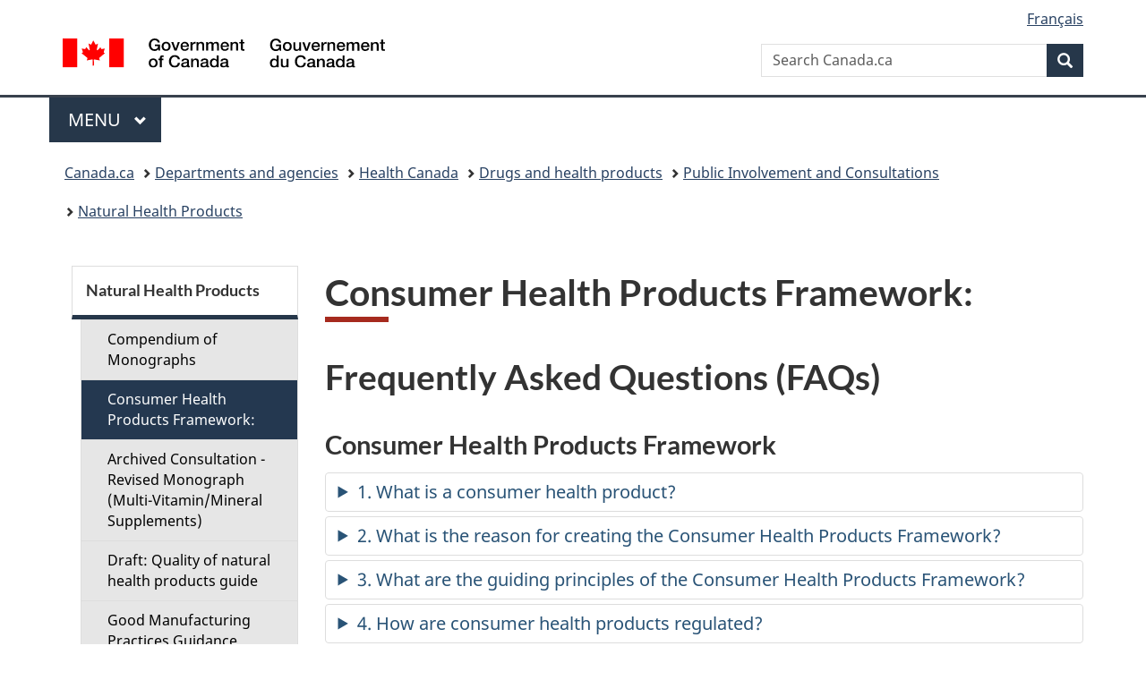

--- FILE ---
content_type: text/html;charset=utf-8
request_url: https://www.canada.ca/en/health-canada/services/drugs-health-products/public-involvement-consultations/natural-health-products/consumer-health-products-framework-frequently-asked-questions-faqs.html
body_size: 17036
content:
<!doctype html>


<html class="no-js" dir="ltr" lang="en" xmlns="http://www.w3.org/1999/xhtml">

<head prefix="og: http://ogp.me/ns#">
    
<meta http-equiv="X-UA-Compatible" content="IE=edge"/>
<meta charset="utf-8"/>
<title>Consumer Health Products Framework: - Canada.ca</title>
<meta content="width=device-width,initial-scale=1" name="viewport"/>


	<link rel="schema.dcterms" href="http://purl.org/dc/terms/"/>
	<link rel="canonical" href="https://www.canada.ca/en/health-canada/services/drugs-health-products/public-involvement-consultations/natural-health-products/consumer-health-products-framework-frequently-asked-questions-faqs.html"/>
    <link rel="alternate" hreflang="en" href="https://www.canada.ca/en/health-canada/services/drugs-health-products/public-involvement-consultations/natural-health-products/consumer-health-products-framework-frequently-asked-questions-faqs.html"/>
	
        <link rel="alternate" hreflang="fr" href="https://www.canada.ca/fr/sante-canada/services/medicaments-produits-sante/participation-public-consultations/produits-sante-naturels/solution-produits-sante-naturels-direct-foire-questions-demandes-presentations.html"/>
	
	
		<meta name="description" content="Questions and answers related to the Consumer Health Products Framework"/>
	
	
		<meta name="keywords" content="consultations, regulation, natural health products, stakeholders"/>
	
	
		<meta name="author" content="Health Canada"/>
	
	
		<meta name="dcterms.title" content="Consumer Health Products Framework:"/>
	
	
		<meta name="dcterms.description" content="Questions and answers related to the Consumer Health Products Framework"/>
	
	
		<meta name="dcterms.creator" content="Health Canada"/>
	
	
	
		<meta name="dcterms.language" title="ISO639-2/T" content="eng"/>
	
	
		<meta name="dcterms.subject" title="gccore" content="Health and Safety"/>
	
	
		<meta name="dcterms.issued" title="W3CDTF" content="2014-11-25"/>
	
	
		<meta name="dcterms.modified" title="W3CDTF" content="2014-12-01"/>
	
	
		<meta name="dcterms.audience" content="general public"/>
	
	
		<meta name="dcterms.spatial" content="Canada"/>
	
	
		<meta name="dcterms.type" content="consultations;frequently asked questions"/>
	
	
	
	
	
		<meta name="dcterms.identifier" content="Health_Canada"/>
	
	
	
        



	<meta prefix="fb: https://www.facebook.com/2008/fbml" property="fb:pages" content="378967748836213, 160339344047502, 184605778338568, 237796269600506, 10860597051, 14498271095, 209857686718, 160504807323251, 111156792247197, 113429762015861, 502566449790031, 312292485564363, 1471831713076413, 22724568071, 17294463927, 1442463402719857, 247990812241506, 730097607131117, 1142481292546228, 1765602380419601, 131514060764735, 307780276294187, 427238637642566, 525934210910141, 1016214671785090, 192657607776229, 586856208161152, 1146080748799944, 408143085978521, 490290084411688, 163828286987751, 565688503775086, 460123390028, 318424514044, 632493333805962, 370233926766473, 173004244677, 1562729973959056, 362400293941960, 769857139754987, 167891083224996, 466882737009651, 126404198009505, 135409166525475, 664638680273646, 169011506491295, 217171551640146, 182842831756930, 1464645710444681, 218822426028, 218740415905, 123326971154939, 125058490980757, 1062292210514762, 1768389106741505, 310939332270090, 285960408117397, 985916134909087, 655533774808209, 1522633664630497, 686814348097821, 230798677012118, 320520588000085, 103201203106202, 273375356172196, 61263506236, 353102841161, 1061339807224729, 1090791104267764, 395867780593657, 1597876400459657, 388427768185631, 937815283021844, 207409132619743, 1952090675003143, 206529629372368, 218566908564369, 175257766291975, 118472908172897, 767088219985590, 478573952173735, 465264530180856, 317418191615817, 428040827230778, 222493134493922, 196833853688656, 194633827256676, 252002641498535, 398018420213195, 265626156847421, 202442683196210, 384350631577399, 385499078129720, 178433945604162, 398240836869162, 326182960762584, 354672164565195, 375081249171867, 333050716732105, 118996871563050, 240349086055056, 119579301504003, 185184131584797, 333647780005544, 306255172770146, 369589566399283, 117461228379000, 349774478396157, 201995959908210, 307017162692056, 145928592172074, 122656527842056">


	


    


	<script src="//assets.adobedtm.com/be5dfd287373/abb618326704/launch-3eac5e076135.min.js"></script>










<link rel="stylesheet" href="https://use.fontawesome.com/releases/v5.15.4/css/all.css" integrity="sha256-mUZM63G8m73Mcidfrv5E+Y61y7a12O5mW4ezU3bxqW4=" crossorigin="anonymous"/>
<script blocking="render" src="/etc/designs/canada/wet-boew/js/gcdsloader.min.js"></script>
<link rel="stylesheet" href="/etc/designs/canada/wet-boew/css/theme.min.css"/>
<link href="/etc/designs/canada/wet-boew/assets/favicon.ico" rel="icon" type="image/x-icon"/>
<noscript><link rel="stylesheet" href="/etc/designs/canada/wet-boew/css/noscript.min.css"/></noscript>







                              <script>!function(a){var e="https://s.go-mpulse.net/boomerang/",t="addEventListener";if("False"=="True")a.BOOMR_config=a.BOOMR_config||{},a.BOOMR_config.PageParams=a.BOOMR_config.PageParams||{},a.BOOMR_config.PageParams.pci=!0,e="https://s2.go-mpulse.net/boomerang/";if(window.BOOMR_API_key="KBFUZ-C9D7G-RB8SX-GRGEN-HGMC9",function(){function n(e){a.BOOMR_onload=e&&e.timeStamp||(new Date).getTime()}if(!a.BOOMR||!a.BOOMR.version&&!a.BOOMR.snippetExecuted){a.BOOMR=a.BOOMR||{},a.BOOMR.snippetExecuted=!0;var i,_,o,r=document.createElement("iframe");if(a[t])a[t]("load",n,!1);else if(a.attachEvent)a.attachEvent("onload",n);r.src="javascript:void(0)",r.title="",r.role="presentation",(r.frameElement||r).style.cssText="width:0;height:0;border:0;display:none;",o=document.getElementsByTagName("script")[0],o.parentNode.insertBefore(r,o);try{_=r.contentWindow.document}catch(O){i=document.domain,r.src="javascript:var d=document.open();d.domain='"+i+"';void(0);",_=r.contentWindow.document}_.open()._l=function(){var a=this.createElement("script");if(i)this.domain=i;a.id="boomr-if-as",a.src=e+"KBFUZ-C9D7G-RB8SX-GRGEN-HGMC9",BOOMR_lstart=(new Date).getTime(),this.body.appendChild(a)},_.write("<bo"+'dy onload="document._l();">'),_.close()}}(),"".length>0)if(a&&"performance"in a&&a.performance&&"function"==typeof a.performance.setResourceTimingBufferSize)a.performance.setResourceTimingBufferSize();!function(){if(BOOMR=a.BOOMR||{},BOOMR.plugins=BOOMR.plugins||{},!BOOMR.plugins.AK){var e=""=="true"?1:0,t="",n="cj3kewfydlama2lnfhea-f-b894582bc-clientnsv4-s.akamaihd.net",i="false"=="true"?2:1,_={"ak.v":"39","ak.cp":"780901","ak.ai":parseInt("231651",10),"ak.ol":"0","ak.cr":20,"ak.ipv":4,"ak.proto":"h2","ak.rid":"3c23bc0f","ak.r":47855,"ak.a2":e,"ak.m":"dscb","ak.n":"essl","ak.bpcip":"18.118.162.0","ak.cport":47050,"ak.gh":"23.42.150.13","ak.quicv":"","ak.tlsv":"tls1.3","ak.0rtt":"","ak.0rtt.ed":"","ak.csrc":"-","ak.acc":"","ak.t":"1768761800","ak.ak":"hOBiQwZUYzCg5VSAfCLimQ==JfhxolWtZhnSR80dNCm03bEknZPdVu6MmCAJnZ6x/yHyL03c/[base64]","ak.pv":"820","ak.dpoabenc":"","ak.tf":i};if(""!==t)_["ak.ruds"]=t;var o={i:!1,av:function(e){var t="http.initiator";if(e&&(!e[t]||"spa_hard"===e[t]))_["ak.feo"]=void 0!==a.aFeoApplied?1:0,BOOMR.addVar(_)},rv:function(){var a=["ak.bpcip","ak.cport","ak.cr","ak.csrc","ak.gh","ak.ipv","ak.m","ak.n","ak.ol","ak.proto","ak.quicv","ak.tlsv","ak.0rtt","ak.0rtt.ed","ak.r","ak.acc","ak.t","ak.tf"];BOOMR.removeVar(a)}};BOOMR.plugins.AK={akVars:_,akDNSPreFetchDomain:n,init:function(){if(!o.i){var a=BOOMR.subscribe;a("before_beacon",o.av,null,null),a("onbeacon",o.rv,null,null),o.i=!0}return this},is_complete:function(){return!0}}}}()}(window);</script></head>

<body vocab="http://schema.org/" typeof="WebPage" resource="#wb-webpage" class="">

    




    
        
        
        <div class="newpar new section">

</div>

    
        
        
        <div class="par iparys_inherited">

    
    
    
    
        
        
        <div class="global-header"><nav><ul id="wb-tphp">
	<li class="wb-slc"><a class="wb-sl" href="#wb-cont">Skip to main content</a></li>
	<li class="wb-slc"><a class="wb-sl" href="#wb-info">Skip to &#34;About government&#34;</a></li>
	<li class="wb-slc"><a class="wb-sl" href="#wb-sec">Skip to section menu</a></li>
</ul></nav>

<header>
	<div id="wb-bnr" class="container">
		<div class="row">
			
			<section id="wb-lng" class="col-xs-3 col-sm-12 pull-right text-right">
    <h2 class="wb-inv">Language selection</h2>
    <div class="row">
        <div class="col-md-12">
            <ul class="list-inline mrgn-bttm-0">
                <li>
                    <a lang="fr" href="/fr/sante-canada/services/medicaments-produits-sante/participation-public-consultations/produits-sante-naturels/solution-produits-sante-naturels-direct-foire-questions-demandes-presentations.html">
                        
                            <span class="hidden-xs" translate="no">Fran&ccedil;ais</span>
                            <abbr title="Fran&ccedil;ais" class="visible-xs h3 mrgn-tp-sm mrgn-bttm-0 text-uppercase" translate="no">fr</abbr>
                        
                        
                    </a>
                </li>
                
                
            </ul>
        </div>
    </div>
</section>
				<div class="brand col-xs-9 col-sm-5 col-md-4" property="publisher" resource="#wb-publisher" typeof="GovernmentOrganization">
					
                    
					
						
						<a href="/en.html" property="url">
							<img src="/etc/designs/canada/wet-boew/assets/sig-blk-en.svg" alt="Government of Canada" property="logo"/>
							<span class="wb-inv"> /
								
								<span lang="fr">Gouvernement du Canada</span>
							</span>
						</a>
					
					<meta property="name" content="Government of Canada"/>
					<meta property="areaServed" typeof="Country" content="Canada"/>
					<link property="logo" href="/etc/designs/canada/wet-boew/assets/wmms-blk.svg"/>
				</div>
				<section id="wb-srch" class="col-lg-offset-4 col-md-offset-4 col-sm-offset-2 col-xs-12 col-sm-5 col-md-4">
					<h2>Search</h2>
					
<form action="/en/sr/srb.html" method="get" name="cse-search-box" role="search">
	<div class="form-group wb-srch-qry">
		
		    <label for="wb-srch-q" class="wb-inv">Search Canada.ca</label>
			<input id="wb-srch-q" list="wb-srch-q-ac" class="wb-srch-q form-control" name="q" type="search" value="" size="34" maxlength="170" placeholder="Search Canada.ca"/>
		    
		

		<datalist id="wb-srch-q-ac">
		</datalist>
	</div>
	<div class="form-group submit">
	<button type="submit" id="wb-srch-sub" class="btn btn-primary btn-small" name="wb-srch-sub"><span class="glyphicon-search glyphicon"></span><span class="wb-inv">Search</span></button>
	</div>
</form>

				</section>
		</div>
	</div>
	<hr/>
	
	<div class="container"><div class="row">
		
        <div class="col-md-8">
        <nav class="gcweb-menu" typeof="SiteNavigationElement">
		<h2 class="wb-inv">Menu</h2>
		<button type="button" aria-haspopup="true" aria-expanded="false"><span class="wb-inv">Main </span>Menu <span class="expicon glyphicon glyphicon-chevron-down"></span></button>
<ul role="menu" aria-orientation="vertical" data-ajax-replace="/content/dam/canada/sitemenu/sitemenu-v2-en.html">
	<li role="presentation"><a role="menuitem" tabindex="-1" href="https://www.canada.ca/en/services/jobs.html">Jobs and the workplace</a></li>
	<li role="presentation"><a role="menuitem" tabindex="-1" href="https://www.canada.ca/en/services/immigration-citizenship.html">Immigration and citizenship</a></li>
	<li role="presentation"><a role="menuitem" tabindex="-1" href="https://travel.gc.ca/">Travel and tourism</a></li>
	<li role="presentation"><a role="menuitem" tabindex="-1" href="https://www.canada.ca/en/services/business.html">Business and industry</a></li>
	<li role="presentation"><a role="menuitem" tabindex="-1" href="https://www.canada.ca/en/services/benefits.html">Benefits</a></li>
	<li role="presentation"><a role="menuitem" tabindex="-1" href="https://www.canada.ca/en/services/health.html">Health</a></li>
	<li role="presentation"><a role="menuitem" tabindex="-1" href="https://www.canada.ca/en/services/taxes.html">Taxes</a></li>
	<li role="presentation"><a role="menuitem" tabindex="-1" href="https://www.canada.ca/en/services/environment.html">Environment and natural resources</a></li>
	<li role="presentation"><a role="menuitem" tabindex="-1" href="https://www.canada.ca/en/services/defence.html">National security and defence</a></li>
	<li role="presentation"><a role="menuitem" tabindex="-1" href="https://www.canada.ca/en/services/culture.html">Culture, history and sport</a></li>
	<li role="presentation"><a role="menuitem" tabindex="-1" href="https://www.canada.ca/en/services/policing.html">Policing, justice and emergencies</a></li>
	<li role="presentation"><a role="menuitem" tabindex="-1" href="https://www.canada.ca/en/services/transport.html">Transport and infrastructure</a></li>
	<li role="presentation"><a role="menuitem" tabindex="-1" href="https://www.international.gc.ca/world-monde/index.aspx?lang=eng">Canada and the world</a></li>
	<li role="presentation"><a role="menuitem" tabindex="-1" href="https://www.canada.ca/en/services/finance.html">Money and finances</a></li>
	<li role="presentation"><a role="menuitem" tabindex="-1" href="https://www.canada.ca/en/services/science.html">Science and innovation</a></li>
	<li role="presentation"><a role="menuitem" tabindex="-1" href="https://www.canada.ca/en/services/life-events.html">Manage life events</a></li>
</ul>

		
        </nav>   
        </div>
		
		
		
    </div></div>
	
		<nav id="wb-bc" property="breadcrumb"><h2 class="wb-inv">You are here:</h2><div class="container"><ol class="breadcrumb">
<li><a href='/en.html'>Canada.ca</a></li>
<li><a href='/en/government/dept.html'>Departments and agencies</a></li>
<li><a href='/en/health-canada.html'>Health Canada</a></li>
<li><a href='/en/health-canada/services/drugs-health-products.html'>Drugs and health products</a></li>
<li><a href='/en/health-canada/services/drugs-health-products/public-involvement-consultations.html'>Public Involvement and Consultations</a></li>
<li><a href='/en/health-canada/services/drugs-health-products/public-involvement-consultations/natural-health-products.html'>Natural Health Products</a></li>
</ol></div></nav>


	

  
</header>
</div>

    

</div>

    




	



    
    <div class="container">
        <div class="row">
            <main property="mainContentOfPage" resource="#wb-main" typeof="WebPageElement" class="col-md-9 col-md-push-3">
                <div class="mwstitle section">

    <h1 property="name" id="wb-cont" dir="ltr">
Consumer Health Products Framework:</h1>
	</div>
<div class="mwsbodytext text parbase section">
    

    
        <a id="cont" name="cont"></a>
    


</div>
<div class="mwsbodytext text parbase section">
    

    
        <h2>Frequently Asked Questions (FAQs)</h2>
    


</div>
<div class="mwsbodytext text parbase section">
    

    
        <h3>Consumer Health Products Framework</h3>
    


</div>
<div class="mwsaccordion-html section">
         



    

    <details>
        <summary>1. What is a consumer health product?</summary>
        <div class="mwsbodytext text parbase section">
    

    
        <p>Consumer health products are products sold directly to consumers. Unlike prescription drugs, selection and use of consumer health products does not require the oversight of a health care practitioner. Based on the supporting information and instructions available on the label, Canadians can safely select and use these products to maintain and improve their health.</p>
    


</div>
<div class="mwsbodytext text parbase section">
    

    
        <p>Consumer health products cover a broad range of products including:</p>
    


</div>
<div class="mwsbodytext text parbase section">
    

    
        <ul> 
 <li>non-prescription drugs (e.g., pain relievers, cold and allergy remedies, acne therapies);</li> 
 <li>disinfectants (e.g., for use on countertops, contact lens solution);</li> 
 <li>cosmetics (e.g., make-up, shampoos, deodorants); and</li> 
 <li>natural health products (e.g., vitamin and mineral supplements, traditional and homeopathic medicines, probiotics, toothpastes).</li> 
</ul>
    


</div>
<div class="mwsbodytext text parbase section">
    

    
        <p><strong>Figure 1  Examples of Products under the Consumer Health Products Framework</strong></p>
    


</div>
<div class="mwsadaptiveimage parbase section">

    

<figure>
    

    
        <img src="/content/canadasite/en/health-canada/services/drugs-health-products/public-involvement-consultations/natural-health-products/consumer-health-products-framework-frequently-asked-questions-faqs/_jcr_content/par/details_0_10_7/accPar/img_0_4/image.img.jpg/1493608557166.jpg" alt="Examples of products that are captured under the Consumer Health Products Framework include toothpastes, sunscreens, vitamins and minerals, contact lens solution, pain relievers, cold remedies, antiperspirants and disinfectants." width="540" height="520" class=" img-responsive cq-dd-image" data-emptytext="Image"/>
    
    



    
    
</figure>
</div>


    </details>

    


</div>
<div class="mwsaccordion-html section">
         



    

    <details>
        <summary>2. What is the reason for creating the Consumer Health Products Framework?</summary>
        <div class="mwsbodytext text parbase section">
    

    
        <p>Demand for consumer health products continues to increase as Canadians are becoming more informed of self-care options. The consumer health product market is growing and changing. These products are being sold in an increasingly wide range of locations from gas stations, to pharmacies, to health food stores, to supermarkets, and the range of products available is also increasing due to industry innovation and diversification. </p>
    


</div>
<div class="mwsbodytext text parbase section">
    

    
        <p>Health Canada needs a regulatory approach that will be flexible and responsive enough to adapt to these changes. By establishing a consistent and aligned approach to the regulation of health products intended for consumer use (disinfectants, natural health products, non-prescription drug products and cosmetics), Canadians will have access to information that will help them to identify what products are regulated by Health Canada and enable them to make safe, informed choices about products and their use.</p>
    


</div>
<div class="mwsbodytext text parbase section">
    

    
        <p>This approach is known as the Consumer Health Products Framework (Framework) and seeks to modernize the oversight of consumer health products while continuing to ensure that Canadians have access to safe and effective products. Under this approach, the potential risk of the product will be taken into account in order to ensure that the right level of oversight through regulations is applied. The Framework is designed to ensure that the safety of Canadians always remains the priority. </p>
    


</div>


    </details>

    


</div>
<div class="mwsaccordion-html section">
         



    

    <details>
        <summary>3. What are the guiding principles of the Consumer Health Products Framework?</summary>
        <div class="mwsbodytext text parbase section">
    

    
        <p>Health Canada recognizes that not all consumer health products have the same risk profile. The approach will be based on the management of benefits, harms and uncertainties by considering the nature, intended use and exposure of the product.<sup class="fontSize85"><a href="#ref">*</a></sup> This will support a regulatory system that is more open, predictable, transparent and does not compromise safety. </p>
    


</div>
<div class="mwsbodytext text parbase section">
    

    
        <p>The new framework is built on the following elements:</p>
    


</div>
<div class="mwsbodytext text parbase section">
    

    
        <ul> 
 <li>protecting the health and safety of Canadians;</li> 
 <li>a science-based approach;</li> 
 <li>transparency of important product information;</li> 
 <li>proportional oversight for products both pre- and post-market;</li> 
 <li>flexibility to address varying risk profiles; </li> 
 <li>international alignment;</li> 
 <li>operational efficiency and sustainability; </li> 
 <li>responsive regulatory approach; and</li> 
 <li>reduction and prevention of regulatory barriers to small business.</li> 
</ul>
    


</div>
<div class="mwsbodytext text parbase section">
    

    
        <p class="fontSize85"><a id="ref" name="ref">*</a> For cosmetics, the approach is somewhat different. Ingredients are assessed for safety based on hazard and exposure. This means that Health Canada looks carefully at both the characteristics of the ingredients in a cosmetic as well as how consumers are exposed to those ingredients.</p>
    


</div>


    </details>

    


</div>
<div class="mwsaccordion-html section">
         



    

    <details>
        <summary>4. How are consumer health products regulated?</summary>
        <div class="mwsbodytext text parbase section">
    

    
        <ul> 
 <li>Natural health products are regulated under the <a href="http://laws-lois.justice.gc.ca/eng/regulations/SOR-2003-196/" title="Justice Laws Website (external link)"><em>Natural Health Products Regulations</em></a>;</li> 
 <li>Cosmetics are regulated under the <a href="http://laws-lois.justice.gc.ca/eng/regulations/C.R.C.,_c._869/" title="Justice Laws Website (external link)"><em>Cosmetic Regulations</em></a>; and</li> 
 <li>Non-prescription drugs and disinfectants are regulated under the <a href="http://laws-lois.justice.gc.ca/eng/regulations/c.r.c.,_c._870/index.html" title="Justice Laws Website (external link)"><em>Food and Drug Regulations</em></a>. It is proposed under the Framework that new regulations would be created for non-prescription drugs.</li> 
</ul>
    


</div>
<div class="mwsbodytext text parbase section">
    

    
        <p>Each set of regulations has safeguards in place to protect the health and safety of Canadians.</p>
    


</div>


    </details>

    


</div>
<div class="mwsaccordion-html section">
         



    

    <details>
        <summary>5. What will change under the Consumer Health Products Framework?</summary>
        <div class="mwsbodytext text parbase section">
    

    
        <p>Health Canada is changing its approach to how it regulates consumer health products. This means that new policies, guidance, and operational changes will be introduced to facilitate alignment in our approach to these products and achievement of the right level of oversight. </p>
    


</div>
<div class="mwsbodytext text parbase section">
    

    
        <p>Health Canada will propose new regulations for non-prescription drugs. The existing &nbsp;<a href="http://laws-lois.justice.gc.ca/eng/regulations/c.r.c.,_c._870/index.html" title="Justice Laws Website (external link)"><em>Food and Drug Regulations</em></a> do not include provisions common to more modern regulations that enable an optimal approach to health and safety. This process could take a couple of years. In the meantime, operational and policy changes will be advanced. </p>
    


</div>
<div class="mwsbodytext text parbase section">
    

    
        <p>While there are no plans at this time to change the &nbsp;<a href="http://laws-lois.justice.gc.ca/eng/regulations/C.R.C.,_c._869/" title="Justice Laws Website (external link)"><em>Cosmetic Regulations</em></a> and the &nbsp;<a href="http://laws-lois.justice.gc.ca/eng/regulations/SOR-2003-196/" title="Justice Laws Website (external link)"><em>Natural Health Products Regulations</em></a>, the proposed non-prescription drug regulations include provisions which may make sense to extend to other types of products under the Framework. For example, consideration would be given to revising the <em>Natural Health Products Regulations </em>at a later date to include the distribution of samples of approved natural health products.</p>
    


</div>
<div class="mwsbodytext text parbase section">
    

    
        <p>What will <span class="underline">not</span> change under the Framework is Health Canada's commitment to protecting the health and safety of Canadians when it comes to consumer health products.</p>
    


</div>


    </details>

    


</div>
<div class="mwsaccordion-html section">
         



    

    <details>
        <summary>6. Why do new regulations for non-prescription drugs need to be created? Didn't the government just amend the Food and Drugs Act by passing the Protecting Canadians from Unsafe Drugs Act (Vanessa's Law)?</summary>
        <div class="mwsbodytext text parbase section">
    

    
        <p>Canada has one of the safest and most rigorous drug and medical device approval systems in the world. The <em>Food and Drugs Act, </em>however, has not been updated in over 50 years. Science and medicine have evolved considerably in those 50 years, and there has been significant progress internationally to improve patient safety through enhanced regulatory oversight of products on the market.</p>
    


</div>
<div class="mwsbodytext text parbase section">
    

    
        <p>The amendments brought to the <em>Food and Drugs Act</em> by <a href="/en/health-canada/services/drugs-health-products/legislation-guidelines/protecting-canadians-unsafe-drugs-act-vanessa-law-amendments-food-drugs-act.html"><em>Vanessa's Law</em></a> will improve patient safety and health outcomes by providing Health Canada with the post-market authorities it needs to better understand the benefits and harms associated with a therapeutic product.</p>
    


</div>
<div class="mwsbodytext text parbase section">
    

    
        <p>In modernizing the regulations for non-prescription drugs, Health Canada can also make use of new regulation-making authorities in the <em>Food and Drugs Act</em>. For example, the ability to add terms and conditions to a market authorization or to incorporate documents by reference in the regulations will allow for more proportional and targeted oversight while bringing efficiencies to the regulatory process.</p>
    


</div>


    </details>

    


</div>
<div class="mwsaccordion-html section">
         



    

    <details>
        <summary>7. What work is currently underway to support the Consumer Health Products Framework?</summary>
        <div class="mwsbodytext text parbase section">
    

    
        <p>While the department is proposing to create new regulations for non-prescription drugs, it is making many improvements to its regulatory approach to consumer health products. Efforts are focused on examining current policy, guidance and operational processes to support the alignment of the following consumer health products:</p>
    


</div>
<div class="mwsbodytext text parbase section">
    

    
        <ul> 
 <li>Non-prescription drugs;</li> 
 <li>Disinfectants; </li> 
 <li>Natural health products; and </li> 
 <li>Cosmetics. </li> 
</ul>
    


</div>


    </details>

    


</div>
<div class="mwsaccordion-html section">
         



    

    <details>
        <summary>8. What is Health Canada proposing to do to address challenges related to the regulation of non-prescription drug disinfectants?</summary>
        <div class="mwsbodytext text parbase section">
    

    
        <p>Disinfectants are currently regulated under the <em>Food and Drug Regulations </em>and are subject to the same requirements as non-prescription drugs with some exceptions. While Health Canada launched a new approach to non-prescription disinfectant drugs in spring 2014, the existing regulations continue to pose challenges to proportionate regulation of the products. The new proposed non-prescription drug regulations will include distinct provisions for disinfectants that are tailored appropriately to the products.</p>
    


</div>
<div class="mwsbodytext text parbase section">
    

    
        <p>Note that certain disinfectants (e.g., for use in swimming pools and spas) will continue to be regulated under the &nbsp;<a href="http://laws-lois.justice.gc.ca/eng/acts/P-9.01/"><em>Pest Control Products Act</em></a>.</p>
    


</div>


    </details>

    


</div>
<div class="mwsaccordion-html section">
         



    

    <details>
        <summary>9. Why is Health Canada proposing to develop non-prescription drug regulations?</summary>
        <div class="mwsbodytext text parbase section">
    

    
        <p>The <em>Food and Drug Regulations</em> regulate both prescription drugs and non-prescription drugs together under the same provisions (from cold remedies to cancer drugs). The two major Divisions, 1 and 8, of &nbsp;<a href="http://laws-lois.justice.gc.ca/eng/regulations/c.r.c.,_c._870/page-194.html#h-147" title="Justice Laws Website (external link)">Part C the <em>Food and Drug Regulations</em></a> apply to the pre-market review of drugs and are not flexible enough to account for a drug's relative benefit, harm and uncertainty profile. Further, the existing regulations do not include provisions common to more modern regulations that enable an optimal approach to health and safety.</p>
    


</div>
<div class="mwsbodytext text parbase section">
    

    
        <p>This lack of flexibility in regulation complicates the determination of the appropriate level of oversight and consistency between products of similar risk profiles for both their pre-approval data requirements and their post-approval monitoring requirements.</p>
    


</div>
<div class="mwsbodytext text parbase section">
    

    
        <p>Without new regulations for non-prescription drugs, it will be very difficult to apply to non-prescription drugs the aligned approach for consumer health products that is proposed in the Framework. Also, non-prescription drugs would continue to be subject to disproportionate requirements.</p>
    


</div>


    </details>

    


</div>
<div class="mwsaccordion-html section">
         



    

    <details>
        <summary>10. What are the objectives of the proposed non-prescription drug regulations?</summary>
        <div class="mwsbodytext text parbase section">
    

    
        <ul> 
 <li>Modernize out-dated regulations for non-prescription drugs and disinfectants; </li> 
 <li>Align with other regulatory frameworks, building on identified best practices and lessons learned;</li> 
 <li>Provide compatible but distinct oversight from prescription drugs;&nbsp; </li> 
 <li>Address regulatory irritants; and</li> 
 <li>Include new authorities provided under <a href="/en/health-canada/services/drugs-health-products/legislation-guidelines/protecting-canadians-unsafe-drugs-act-vanessa-law-amendments-food-drugs-act.html"><em>Protecting Canadians from Unsafe Drugs Act (Vanessa's Law)</em></a>. </li> 
</ul>
    


</div>


    </details>

    


</div>
<div class="mwsaccordion-html section">
         



    

    <details>
        <summary>11. What will the proposed non-prescription drug regulations look like?</summary>
        <div class="mwsbodytext text parbase section">
    

    
        <p>The proposed regulations for non-prescription drugs will be separated from the current regulations for prescriptions drugs. The provisions in these regulations will reflect the life-cycle approach and will include pre- and post- marketing oversight, such as requirements for product authorization and site licensing, good manufacturing practices, clinical trials and post-market surveillance. There will also be distinct provisions for disinfectants that are tailored to their unique nature of intended use.</p>
    


</div>
<div class="mwsbodytext text parbase section">
    

    
        <p>Market authorization: Various product licensing pathways are proposed, and these are based on the exposure, intended use and nature of the product, as well as whether Health Canada has previously reviewed the benefit, harm and uncertainty profile of the product. Based on this approach, Health Canada would establish the compendia of monographs that would provide an efficient means to seek approval of products that follow a monograph.</p>
    


</div>
<div class="mwsbodytext text parbase section">
    

    
        <p>Good manufacturing practices and establishment licensing: Most of the changes to good manufacturing practices proposed are already widely implemented on a voluntary or interpretative basis. The proposed regulations would establish a general good manufacturing practice standard that would be expected for all non-prescription drugs, regardless of their risk profile. However, the interpretation of each good manufacturing practice requirement would be further supported in guidance documents and tailored to the nature of the drug, the activity being conducted and the associated risks.</p>
    


</div>
<div class="mwsbodytext text parbase section">
    

    
        <p>It is also proposed that the current establishment licensing model will be maintained for parties carrying out regulating activities for most non-prescription products and supplemented with a risk-based approach to include a site registration model for certain lower-risk activities and products.</p>
    


</div>
<div class="mwsbodytext text parbase section">
    

    
        <p>Finally, the new authorities in the <a href="/en/health-canada/services/drugs-health-products/legislation-guidelines/protecting-canadians-unsafe-drugs-act-vanessa-law-amendments-food-drugs-act.html"><em>Protecting Canadians from Unsafe Drugs Act (Vanessa's Law)</em></a> (e.g., incorporation by reference) will be used to incorporate lists of documents such as product, class or substance-specific monographs, allowing for more efficient product approval through the use of compendia. This streamlined application process would be balanced by the new post-market authorities in <em>Vanessa's Law</em> (e.g., mandatory label change or recall) that give Health Canada the ability to respond rapidly to safety issues.</p>
    


</div>


    </details>

    


</div>
<div class="mwsaccordion-html section">
         



    

    <details>
        <summary>12. Under the Consumer Health Products Framework, will the regulatory approach to cosmetics change?</summary>
        <div class="mwsbodytext text parbase section">
    

    
        <p>The <em>Cosmetic Regulations</em> will not be amended at this time. The current regulatory requirements will continue to apply, such as product and ingredient safety, notification, and disclosure of ingredients on product labels.</p>
    


</div>
<div class="mwsbodytext text parbase section">
    

    
        <p>The Framework's goal is to further clarify the oversight of some categories of products that interface with cosmetics.</p>
    


</div>


    </details>

    


</div>
<div class="mwsaccordion-html section">
         



    

    <details>
        <summary>13. Under the Consumer Health Products Framework, will the regulatory approach to natural health products change?</summary>
        <div class="mwsbodytext text parbase section">
    

    
        <p>There are no plans at this time to change the &nbsp;<a href="http://laws-lois.justice.gc.ca/eng/regulations/SOR-2003-196/" title="Justice Laws Website (external link)"><em>Natural Health Products Regulations</em></a>. Existing product and site licensing requirements will continue to apply under the Framework. </p>
    


</div>
<div class="mwscolumns section">

    <div class="row borderTheme width60 pull-right">
        
            <div class="col-md-6">
                <div class="mwsbodytext text parbase section">
    

    
        <h5>Want to know more? </h5>
    


</div>


            </div>
        
            <div class="col-md-6">
                <div class="mwsbodytext text parbase section">
    

    
        <p>Learn about <a href="/en/health-canada/services/drugs-health-products/natural-non-prescription/approach.html">natural health product regulation</a>.</p>
    


</div>


            </div>
        
    </div>


</div>
<div class="mwsbodytext text parbase section">
    

    
        <p>Of all the regulatory components in the Framework, the approach to natural health products represents the most modernized approach. Since the coming into force of the <em>Natural Health Products Regulations</em> in 2004, Health Canada has improved operational capacities, established effective, efficient licensing instruments (i.e., pre-cleared information or compendia of monographs), and created <a href="/en/health-canada/services/drugs-health-products/natural-non-prescription/approach.html">a three-class system for reviewing natural health products</a>.</p>
    


</div>
<div class="mwsbodytext text parbase section">
    

    
        <p>The Framework aims to build on recent natural health product best practices to provide consistent oversight, to the extent possible, for all consumer health products, while always making safety the priority.</p>
    


</div>


    </details>

    


</div>
<div class="mwsaccordion-html section">
         



    

    <details>
        <summary>14. Under the Framework are the evidence standards for consumer health products being lowered?</summary>
        <div class="mwsbodytext text parbase section">
    

    
        <p>No, neither the Framework nor the proposed non-prescription drug regulations involve lowering Health Canada's standards for ensuring safe products. The objective is to ensure similar requirements for products of similar risk.</p>
    


</div>
<div class="mwsbodytext text parbase section">
    

    
        <p>Under the proposed non-prescription drug regulations, various product licensing pathways are proposed. These are based on the exposure, intended use and nature of the product, as well as whether Health Canada has previously reviewed the benefit, harm and uncertainly profile of the product. Based on this approach, Health Canada would establish the compendia of monographs that would provide an efficient means to seek approval of products that follow a monograph.</p>
    


</div>


    </details>

    


</div>
<div class="mwsaccordion-html section">
         



    

    <details>
        <summary>15. What is a monograph?</summary>
        <div class="mwsbodytext text parbase section">
    

    
        <p>Health Canada develops monographs for both non-prescription drugs and natural health products. A monograph is a scientific standard. It contains information about an ingredient, product, or class of products: its properties, acceptable use or purpose, dosage, duration of use, risk information, etc. The monograph represents Health Canada's knowledge and experience about what is necessary for the safe and effective use of the ingredient, product, or class of products.</p>
    


</div>
<div class="mwsbodytext text parbase section">
    

    
        <p>If a company wants to market a product that follows the monograph exactly, the process to obtain approval will be short because Health Canada has already pre-cleared the information. Sometimes, however, companies want to market products with a dose or recommended purpose, etc. that is not in the monograph. In such cases, they must submit evidence to Health Canada to support the safety and/or effectiveness of their request. Health Canada then reviews this information to determine whether safety and/or effectiveness standards are met.</p>
    


</div>
<div class="mwsbodytext text parbase section">
    

    
        <p>Right now, there are limits to how much Health Canada can take advantage of monographs to provide efficient approval of certain non-prescription drugs. The new proposed non-prescription drug regulations are designed to address this challenge.</p>
    


</div>


    </details>

    


</div>
<div class="mwsaccordion-html section">
         



    

    <details>
        <summary>16. How do the proposed regulations impact good manufacturing practices and establishment licensing for non-prescription drugs?</summary>
        <div class="mwsbodytext text parbase section">
    

    
        <p>Most of the changes to good manufacturing practices proposed in the regulations are already widely implemented on a voluntary or interpretative basis. The regulations would establish a general good manufacturing practice standard that would be expected for all non-prescription drugs, regardless of their risk profile. However, the interpretation of each good manufacturing practice requirement would be further supported in guidance documents and tailored to the nature of the non-prescription drug, the activity being conducted, and the associated risks. </p>
    


</div>
<div class="mwsbodytext text parbase section">
    

    
        <p>The current establishment licensing and good manufacturing practice requirements taken together ensure the production of high quality non-prescription drug products and facilitate their export to other jurisdictions with equivalent regulatory requirements and inspection programs (e.g., Canada's <a href="/en/health-canada/services/drugs-health-products/compliance-enforcement/international/mutual-recognition-agreements/background.html">Mutual Recognition Agreement</a> partners and the participating authorities of the <a href="/en/health-canada/services/drugs-health-products/compliance-enforcement/international/partnerships/pharmaceutical-inspection-operation-scheme.html">Pharmaceutical Inspection Co-operation Scheme</a>). </p>
    


</div>
<div class="mwsbodytext text parbase section">
    

    
        <p>It is proposed that the current establishment licensing model will be maintained for parties carrying out regulated activities for most non-prescription products and supplemented with a risk-based approach to include a site registration model for certain lower-risk activities and products. </p>
    


</div>


    </details>

    


</div>
<div class="mwsaccordion-html section">
         



    

    <details>
        <summary>17. What about compliance and enforcement?  Is the approach to natural health products and non-prescription drugs changing under the Framework?</summary>
        <div class="mwsbodytext text parbase section">
    

    
        <p>No, Health Canada continues to take a risk-based approach to natural health products and non-prescription drugs. When non-compliance is identified, Health Canada takes risk mitigation actions proportional to the risk posed by the non-compliant product. The initial approach is usually to request voluntary actions from the regulated party. However, this approach may change based on various factors such as compliance history and the level of cooperation offered. For further information refer to the <a href="/en/health-canada/services/drugs-health-products/compliance-enforcement/good-manufacturing-practices/policies-standards/compliance-enforcement-policy-0001.html">Compliance and Enforcement Policy (POL-0001)</a>. </p>
    


</div>


    </details>

    


</div>
<div class="mwsaccordion-html section">
         



    

    <details>
        <summary>18. How does this Framework benefit consumers?</summary>
        <div class="mwsbodytext text parbase section">
    

    
        <p>The Framework is designed to ensure that the safety of Canadians always remains the priority. By regulating consumer health products of similar risk profiles in a similar manner, the regulatory process will be more consistent as will be the standards. This will enable Health Canada to continue to focus on providing credible, timely information to Canadians as well as greater openness and transparency about its health and safety decisions on consumer health products.</p>
    


</div>
<div class="mwsbodytext text parbase section">
    

    
        <p>As a result, Canadians will benefit from increased access to consumer health products and to more tools such as the <a href="http://www.healthycanadians.gc.ca/drugs-products-medicaments-produits/index-eng.php">licensed health product databases</a> for natural health products and non-prescription drugs to support their informed decision making when selecting products that are available on the Canadian market.</p>
    


</div>


    </details>

    


</div>
<div class="mwsaccordion-html section">
         



    

    <details>
        <summary>19. What does this Framework mean for health professionals?</summary>
        <div class="mwsbodytext text parbase section">
    

    
        <p>Health Canada acknowledges that the provincial/territorial regulation of health professionals and what they can prescribe is changing such that more types of professionals are able to prescribe certain kinds of medications. There is also an evolution in how some consumer health products such as non-prescription drugs are scheduled including in what types of stores they can be sold and whether they are available in front of or behind the counter.</p>
    


</div>
<div class="mwsbodytext text parbase section">
    

    
        <p>Moving forward, the department envisions an integrated approach to consumer health products that brings together the Health Portfolio, the provincial and territorial governments, and relevant stakeholder associations such as the &nbsp;<a href="http://napra.ca/pages/home/default.aspx" title="National Association of  Pharmacy Regulatory Authorities (NAPRA) Website (external link)">National Association of Pharmacy Regulatory Authorities (NAPRA)</a>. This work will help to address issues around Canadians' access to safe consumer health products, point of sale issues, informed use of self-care, and the need to reduce overall healthcare system costs by promoting self-care options.</p>
    


</div>
<div class="mwsbodytext text parbase section">
    

    
        <h5 class="indent1">What is the health portfolio? </h5>
    


</div>
<div class="mwsbodytext text parbase section">
    

    
        <p class="indent1">Health Canada, the Public Health Agency of Canada, the Canadian Institutes of Health Research, the Patented Medicine Prices Review Board and the Canadian Food Inspection Agency are all part of the Health Portfolio.</p>
    


</div>


    </details>

    


</div>
<div class="mwsbodytext text parbase section">
    

    
        <h3>Consumer Health Products</h3>
    


</div>
<div class="mwsaccordion-html section">
         



    

    <details>
        <summary>20. What is self-care?</summary>
        <div class="mwsbodytext text parbase section">
    

    
        <p>In health care, this term refers to a person's decision-making to maintain and improve their health. It could include decisions about which consumer health products to use or lifestyle choices.</p>
    


</div>
<div class="mwsbodytext text parbase section">
    

    
        <p>As Canadian consumers have access to more health information than ever before, they have been taking a bigger role in their own health care. This is particularly evident in the area of self-care where Canadians are making more decisions about how to improve and maintain their health with the use of products that they can chose and use on their own.</p>
    


</div>


    </details>

    


</div>
<div class="mwsaccordion-html section">
         



    

    <details>
        <summary>21. What is a health claim?</summary>
        <div class="mwsbodytext text parbase section">
    

    
        <p>It is a statement on a health product about what it does in relation to your health. Examples include: “relieves pain”, “helps in the development of bones and teeth”, “provides fast relief from allergies”, “helps prevent tartar build-up”.</p>
    


</div>
<div class="mwsbodytext text parbase section">
    

    
        <p>Health Canada reviews the evidence behind health claims to make sure that products do what they claim to do. Advertising preclearance agencies also play a role. These agencies, independent of government, work with advertisers to make sure that health product advertising for television, newspapers, etc. meets Health Canada's <a href="/en/health-canada/services/drugs-health-products/regulatory-requirements-advertising/policies-guidance-documents/advertising-preclearance-agencies-health-product.html">rules and standards</a>.</p>
    


</div>


    </details>

    


</div>
<div class="mwsaccordion-html section">
         



    

    <details>
        <summary>22. How do I know if a consumer health product is right for me?</summary>
        <div class="mwsbodytext text parbase section">
    

    
        <p>The labels of consumer health products contain important information to help you decide which products are right for you. Look for the health claim to understand what the product claims to do in relation to your health. On the label you will also find: </p>
    


</div>
<div class="mwsbodytext text parbase section">
    

    
        <ul> 
 <li>cautions or warning statements such as "do not use if you have certain health conditions such as heart disease or when pregnant or breast feeding";</li> 
 <li>a list of the product's ingredients;</li> 
 <li>how to use the product; and </li> 
 <li>how much of the product should be taken. </li> 
</ul>
    


</div>
<div class="mwsbodytext text parbase section">
    

    
        <h5 class="indent1">Did you know? </h5>
    


</div>
<div class="mwsbodytext text parbase section">
    

    
        <p class="indent1">The Government has created new rules for plain language labelling that will help improve the safe use of prescription and non-prescription drugs by making their labels and packaging information easier to read and understand.</p>
    


</div>


    </details>

    


</div>
<div class="mwsbodytext text parbase section">
    

    
             Companies are required to notify Health Canada within 10 days after they first sell a cosmetic in Canada. All cosmetic ingredients must be disclosed in the notification which enables the department to monitor ingredients and keep a record of all cosmetics sold in Canada. In addition, Health Canada maintains the to communicate to manufacturers and others that certain substances, when present in a cosmetic, may contravene the general prohibition found in section 16 of the or a provision of the . 
    


</div>
<div class="mwsaccordion-html section">
         



    

    <details>
        <summary>23. How can I identify a consumer health product?</summary>
        <div class="mwscolumns section">

    <div class="row pull-right">
        
            <div class="col-md-12">
                <div class="mwsadaptiveimage parbase section">

    

<figure>
    

    
    
        <img src="/content/canadasite/en/health-canada/services/drugs-health-products/public-involvement-consultations/natural-health-products/consumer-health-products-framework-frequently-asked-questions-faqs/_jcr_content/par/details_0_56_9/accPar/div_0_0/colpar-1/img_0/image.img.jpg/1493609713215.jpg" alt="" width="155" height="167" class=" img-responsive cq-dd-image" data-emptytext="Image"/>
    



    
    
</figure>
</div>


            </div>
        
    </div>


</div>
<div class="mwsbodytext text parbase section">
    

    
        <p>Consumer health products include non-prescription drugs, disinfectants, natural health products and cosmetics.</p>
    


</div>
<div class="mwsbodytext text parbase section">
    

    
        <p>For non-prescription drugs, disinfectants and natural health products, Health Canada reviews these consumer health products to make sure they are safe, effective and high quality. You can tell a product has been reviewed by the presence on a label of a drug identification number (DIN), natural product number (NPN) or a homeopathic medicines number (DIN-HM).</p>
    


</div>
<div class="mwsbodytext text parbase section">
    

    
        <p>For cosmetics, ingredients are assessed for safety based on hazard and exposure. This means that Health Canada looks carefully at both the characteristics of the ingredients in a cosmetic as well as how consumers are exposed to those ingredients.</p>
    


</div>
<div class="mwsbodytext text parbase section">
    

    
        <a href="/en/health-canada/services/consumer-product-safety/cosmetics/cosmetic-ingredient-hotlist-prohibited-restricted-ingredients.html">Cosmetic Ingredient Hotlist</a>
    


</div>
<div class="mwsmulti-list section">

        


        
    

    
	    
		<em>Food and Drugs Act</em>
    
    
 

        </div>
<div class="mwsmulti-list section">

        


        
    

    
	    
		<em>Cosmetic Regulations</em>
    
    
 

        </div>


    </details>

    


</div>
<div class="mwsaccordion-html section">
         



    

    <details>
        <summary>24. How can I verify if a consumer health product has been approved by Health Canada?</summary>
        <div class="mwsbodytext text parbase section">
    

    
        <p>To date, Health Canada has approved more than 85,000 natural health products and non-prescription drugs. Consult the <a href="http://www.healthycanadians.gc.ca/drugs-products-medicaments-produits/index-eng.php">licensed databases</a> to learn more about a specific product's ingredients and health claims. </p>
    


</div>
<div class="mwsbodytext text parbase section">
    

    
        <p>While there is no licensed database for cosmetics, consumers have access to <a href="http://healthycanadians.gc.ca/drugs-products-medicaments-produits/consumer-consommation/products-produits/index-eng.php">information</a> on &nbsp;the safe use of cosmetics such as shampoo and lipstick, as well as information on labelling, advertising, cosmetic products and ingredients and the <a href="/en/health-canada/services/consumer-product-safety/cosmetics/cosmetic-ingredient-hotlist-prohibited-restricted-ingredients.html">Cosmetic Ingredient Hotlist</a>. </p>
    


</div>


    </details>

    


</div>
<div class="mwsaccordion-html section">
         



    

    <details>
        <summary>25. Who can report an adverse reactions and how?</summary>
        <div class="mwsbodytext text parbase section">
    

    
        <p>Anyone—industry, health care professionals and Canadians can report adverse reactions for natural health products and non-prescription drugs, and health and safety incidents involving cosmetics.</p>
    


</div>
<div class="mwsbodytext text parbase section">
    

    
        <p>These reports help Health Canada identify rare or serious adverse reactions previously unknown, make changes in product safety information, issue <a href="/en/health-canada/services/drugs-health-products/medeffect-canada/advisories-warnings-recalls.html">public warnings and advisories</a>, and/or remove unsafe products from the Canadian market.</p>
    


</div>
<div class="mwsbodytext text parbase section">
    

    
        <p>Follow the instructions at <a href="/en/health-canada/services/drugs-health-products/medeffect-canada.html">MedEffect™ Canada</a> to access further information on adverse reaction reporting for natural health products and non-prescription drugs.</p>
    


</div>
<div class="mwsbodytext text parbase section">
    

    
        <p>Report an incident involving a cosmetic <a href="/en/health-canada/services/consumer-product-safety/advisories-warnings-recalls/report-incident-involving-consumer-product.html">online</a> using the Health Canada website.</p>
    


</div>


    </details>

    


</div>
<div class="mwsaccordion-html section">
         



    

    <details>
        <summary>26. As a retailer, how can I support Canadians' access to safe, effective and high quality consumer health products?</summary>
        <div class="mwsbodytext text parbase section">
    

    
        <p>Retailers can support access to safe consumer health products by ensuring the products sold at their locations are authorized by Health Canada. Natural health products, non-prescription drugs and disinfectants (i.e., disinfectants regulated under the Food and Drug Regulations) sold in Canada require approval by Health Canada. Approved products will bear a Natural Product Number (NPN), a Homeopathic Medicine Number (DIN-HM) or a drug identification number (DIN) on their label. </p>
    


</div>
<div class="mwsbodytext text parbase section">
    

    
        <p>Information on consumer health products that have been approved by Health Canada is available online in databases for <a href="/en/health-canada/services/drugs-health-products/natural-non-prescription/applications-submissions/product-licensing/licensed-natural-health-products-database.html">natural health products</a> and <a href="/en/health-canada/services/drugs-health-products/drug-products/drug-product-database.html">non-prescription drugs</a>.</p>
    


</div>
<div class="mwsbodytext text parbase section">
    

    
        <p>While there is no licensed database for cosmetics, retailers have access to the <a href="/en/health-canada/services/consumer-product-safety/cosmetics/cosmetic-ingredient-hotlist-prohibited-restricted-ingredients.html">Cosmetic Ingredient Hotlist</a> which details certain substances that are considered inappropriate for cosmetic use, or which require labelling. Retailers may contact the <a href="/en/health-canada/corporate/contact-us/cosmetics-program-regional-offices.html">Cosmetics Program</a> at any time with questions or complaints related to cosmetics.</p>
    


</div>


    </details>

    


</div>
<div class="mwsaccordion-html section">
         



    

    <details>
        <summary>27. I have advertising material available for consumer health products sold at my store. What should I know prior to accepting the advertising material from a distributor?</summary>
        <div class="mwsbodytext text parbase section">
    

    
        <p>Only consumer health products that Health Canada authorizes for sale in Canada may be advertised. Health Canada reviews the evidence behind these health claims to make sure that products do what they claim to do. Advertising preclearance agencies also play a role by reviewing advertising material for non-prescription drugs and natural health products directed to consumers. These agencies, independent of government, work with advertisers to make sure that health product advertising for television, newspapers, etc. meets Health Canada's <a href="/en/health-canada/services/drugs-health-products/regulatory-requirements-advertising/policies-guidance-documents/advertising-preclearance-agencies-health-product.html">rules and standards</a>.</p>
    


</div>
<div class="mwsbodytext text parbase section">
    

    
        <p>Although Health Canada does not review cosmetic label claims prior to sale, retailers may consult &nbsp;<a href="http://www.adstandards.com/en/clearance/cosmetics/Guidelines-for-the-Nonprescription-and-Cosmetic-Industry.pdf" title="Advertising Standards Canada Website: Guidelines for the Nonprescription and Cosmetic Industry Regarding Non-therapeutic Advertising and Labelling Claims (external link)">guidelines</a> about the types of health claims that require pre-market authorization, which should not appear on cosmetic labels or advertising. Retailers may also contact the <a href="/en/health-canada/corporate/contact-us/cosmetics-program-regional-offices.html">Cosmetics Program</a> at any time with questions or complaints related to cosmetics.</p>
    


</div>
<div class="mwsbodytext text parbase section">
    

    
        <p>By supporting the sale and advertisement of products with valid and truthful claims, together government, industry and consumers can help ensure access to safe consumer health products.</p>
    


</div>


    </details>

    


</div>


                <section class="pagedetails">
    <h2 class="wb-inv">Page details</h2>

    

    
    
<gcds-date-modified>
	2017-05-04
</gcds-date-modified>


</section>
            </main>
            <nav class="wb-sec col-md-3 col-md-pull-9" typeof="SiteNavigationElement" id="wb-sec">
                <div>
    <h2 id="wb-sec-h" class="wb-inv">Section Menu</h2>
    <section class="list-group menu list-unstyled">
        <h3 class="wb-navcurr"><a href="/en/health-canada/services/drugs-health-products/public-involvement-consultations/natural-health-products.html">Natural Health Products</a></h3>
        <ul class="list-group menu list-unstyled">
            <li><a href="/en/health-canada/services/drugs-health-products/public-involvement-consultations/natural-health-products/compendium-monographs.html" class="list-group-item">Compendium of Monographs</a>
                
            </li>
        
            <li><a href="/en/health-canada/services/drugs-health-products/public-involvement-consultations/natural-health-products/consumer-health-products-framework-frequently-asked-questions-faqs.html" class="list-group-item wb-navcurr">Consumer Health Products Framework:</a>
                
            </li>
        
            <li><a href="/en/health-canada/services/drugs-health-products/public-involvement-consultations/natural-health-products/consultation-revised-labelling-standard-acetaminophen.html" class="list-group-item">Archived Consultation - Revised Monograph (Multi-Vitamin/Mineral Supplements)</a>
                
            </li>
        
            <li><a href="/en/health-canada/services/drugs-health-products/public-involvement-consultations/natural-health-products/quality-natural-health-products-guide-consultation-document.html" class="list-group-item">Draft: Quality of natural health products guide</a>
                
            </li>
        
            <li><a href="/en/health-canada/services/drugs-health-products/public-involvement-consultations/natural-health-products/consultation-good-manufacturing-practices1.html" class="list-group-item">Good Manufacturing Practices Guidance Document</a>
                
            </li>
        
            <li><a href="/en/health-canada/services/drugs-health-products/public-involvement-consultations/natural-health-products/consultation-message-stakeholders-regarding-changes-proposed-management-product-license-applications.html" class="list-group-item">Management of Product License Applications (PLA) for natural health products</a>
                
            </li>
        
            <li><a href="/en/health-canada/services/drugs-health-products/public-involvement-consultations/natural-health-products/draft-guidance-document-sunscreen-monograph-consultation-document.html" class="list-group-item">Draft: Guidance document - sunscreen monograph</a>
                
            </li>
        
            <li><a href="/en/health-canada/services/drugs-health-products/public-involvement-consultations/natural-health-products/guidance-document-drug-facts-table-non-prescription-drugs.html" class="list-group-item">Guidance Document: Drug Facts Table for Non-prescription Drugs</a>
                
            </li>
        
            <li><a href="/en/health-canada/services/drugs-health-products/public-involvement-consultations/natural-health-products/draft-guidance-document-drug-facts-table-technical-standards.html" class="list-group-item">Canadian Drug Facts Table Technical Standards</a>
                
            </li>
        
            <li><a href="/en/health-canada/services/drugs-health-products/public-involvement-consultations/natural-health-products/framework-consumer-health-products.html" class="list-group-item">A Framework for Consumer Health Products</a>
                
            </li>
        </ul>
    </section>
 <!-- comment --></div>
            </nav>
        </div>
    </div>

    
    



    




    
        
        
        <div class="newpar new section">

</div>

    
        
        
        <div class="par iparys_inherited">

    
    
    
    

</div>

    




    




    
        
        
        <div class="newpar new section">

</div>

    
        
        
        <div class="par iparys_inherited">

    
    
    
    
        
        
        <div class="global-footer">
    <footer id="wb-info">
	    <h2 class="wb-inv">About this site</h2>
    	<div class="gc-contextual"><div class="container">
    <nav>
        <h3>Health Canada</h3>
        <ul class="list-col-xs-1 list-col-sm-2 list-col-md-3">
            <li><a href="/en/health-canada/corporate/contact-us.html">Contact us</a></li>
        </ul>
    </nav>
</div></div>	
        <div class="gc-main-footer">
			<div class="container">
	<nav>
	<h3>Government of Canada</h3>
	<ul class="list-col-xs-1 list-col-sm-2 list-col-md-3">
		<li><a href="/en/contact.html">All contacts</a></li>
		<li><a href="/en/government/dept.html">Departments and agencies</a></li>
		<li><a href="/en/government/system.html">About government</a></li>
	</ul>
	<h4><span class="wb-inv">Themes and topics</span></h4>
	<ul class="list-unstyled colcount-sm-2 colcount-md-3">			
		<li><a href="/en/services/jobs.html">Jobs</a></li>
		<li><a href="/en/services/immigration-citizenship.html">Immigration and citizenship</a></li>
		<li><a href="https://travel.gc.ca/">Travel and tourism</a></li>
		<li><a href="/en/services/business.html">Business</a></li>
		<li><a href="/en/services/benefits.html">Benefits</a></li>
		<li><a href="/en/services/health.html">Health</a></li>
		<li><a href="/en/services/taxes.html">Taxes</a></li>
		<li><a href="/en/services/environment.html">Environment and natural resources</a></li>
		<li><a href="/en/services/defence.html">National security and defence</a></li>
		<li><a href="/en/services/culture.html">Culture, history and sport</a></li>
		<li><a href="/en/services/policing.html">Policing, justice and emergencies</a></li>
		<li><a href="/en/services/transport.html">Transport and infrastructure</a></li>
		<li><a href="https://www.international.gc.ca/world-monde/index.aspx?lang=eng">Canada and the world</a></li>
		<li><a href="/en/services/finance.html">Money and finances</a></li>
		<li><a href="/en/services/science.html">Science and innovation</a></li>
		<li><a href="/en/services/indigenous-peoples.html">Indigenous Peoples</a></li>
		<li><a href="/en/services/veterans-military.html">Veterans and military</a></li>
		<li><a href="/en/services/youth.html">Youth</a></li>
		<li><a href="/en/services/life-events.html">Manage life events</a></li>		
	</ul>
	</nav>
</div>
	
        </div>
        <div class="gc-sub-footer">
            <div class="container d-flex align-items-center">
            <nav>
                <h3 class="wb-inv">Government of Canada Corporate</h3>
                <ul>
                
                    		<li><a href="https://www.canada.ca/en/social.html">Social media</a></li>
		<li><a href="https://www.canada.ca/en/mobile.html">Mobile applications</a></li>
		<li><a href="https://www.canada.ca/en/government/about-canada-ca.html">About Canada.ca</a></li>
                
                <li><a href="/en/transparency/terms.html">Terms and conditions</a></li>
                <li><a href="/en/transparency/privacy.html">Privacy</a></li>
                </ul>
            </nav>
                <div class="wtrmrk align-self-end">
                    <img src="/etc/designs/canada/wet-boew/assets/wmms-blk.svg" alt="Symbol of the Government of Canada"/>
                </div>
            </div>
        </div>
    </footer>

</div>

    

</div>

    




    







    <script type="text/javascript">_satellite.pageBottom();</script>






<script src="//ajax.googleapis.com/ajax/libs/jquery/2.2.4/jquery.min.js" integrity="sha256-BbhdlvQf/xTY9gja0Dq3HiwQF8LaCRTXxZKRutelT44=" crossorigin="anonymous"></script>
<script src="/etc/designs/canada/wet-boew/js/ep-pp.min.js"></script>
<script src="/etc/designs/canada/wet-boew/js/wet-boew.min.js"></script>
<script src="/etc/designs/canada/wet-boew/js/theme.min.js"></script>




</body>
</html>
